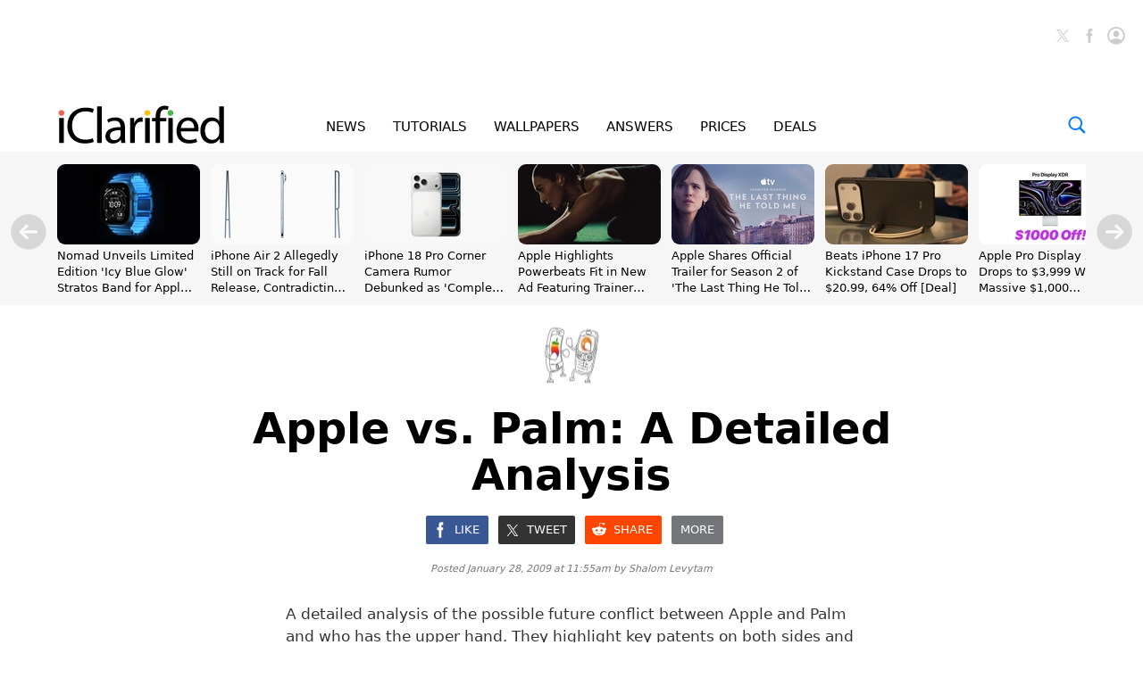

--- FILE ---
content_type: text/html
request_url: https://api.intentiq.com/profiles_engine/ProfilesEngineServlet?at=39&mi=10&dpi=936734067&pt=17&dpn=1&iiqidtype=2&iiqpcid=a4b6cd35-6321-4560-91cb-b93d45f10cb9&iiqpciddate=1769000639542&pcid=047ea8af-2685-4940-a38a-74e1585ca2e9&idtype=3&gdpr=0&japs=false&jaesc=0&jafc=0&jaensc=0&jsver=0.33&testGroup=A&source=pbjs&ABTestingConfigurationSource=group&abtg=A&vrref=https%3A%2F%2Fwww.iclarified.com
body_size: 54
content:
{"abPercentage":97,"adt":1,"ct":2,"isOptedOut":false,"data":{"eids":[]},"dbsaved":"false","ls":true,"cttl":86400000,"abTestUuid":"g_93c7786b-3862-4ff1-9d33-2fb52e574b87","tc":9,"sid":2015460565}

--- FILE ---
content_type: text/html; charset=utf-8
request_url: https://www.google.com/recaptcha/api2/aframe
body_size: 265
content:
<!DOCTYPE HTML><html><head><meta http-equiv="content-type" content="text/html; charset=UTF-8"></head><body><script nonce="q1aA06blmzHAwrxA4A7Skg">/** Anti-fraud and anti-abuse applications only. See google.com/recaptcha */ try{var clients={'sodar':'https://pagead2.googlesyndication.com/pagead/sodar?'};window.addEventListener("message",function(a){try{if(a.source===window.parent){var b=JSON.parse(a.data);var c=clients[b['id']];if(c){var d=document.createElement('img');d.src=c+b['params']+'&rc='+(localStorage.getItem("rc::a")?sessionStorage.getItem("rc::b"):"");window.document.body.appendChild(d);sessionStorage.setItem("rc::e",parseInt(sessionStorage.getItem("rc::e")||0)+1);localStorage.setItem("rc::h",'1769000647920');}}}catch(b){}});window.parent.postMessage("_grecaptcha_ready", "*");}catch(b){}</script></body></html>

--- FILE ---
content_type: image/svg+xml
request_url: https://www.iclarified.com/images/index/iclarified-icon-64x64.svg
body_size: 377
content:
<svg xmlns="http://www.w3.org/2000/svg" width="64" height="64" viewBox="-1 -2 64 64"><path fill="#FFF" d="M21.48-1.4h19c6.3 0 9.44 0 12.83 1.07 3.75 1.35 6.66 4.27 8 7.97 1.08 3.4 1.08 6.54 1.08 12.84v19c0 6.3 0 9.44-1.07 12.84-1.35 3.7-4.26 6.6-7.97 7.96-3.38 1.07-6.53 1.07-12.83 1.07h-19c-6.3 0-9.46 0-12.85-1.07-3.7-1.35-6.62-4.26-7.97-7.96-1.1-3.4-1.1-6.55-1.1-12.86v-19c0-6.3 0-9.44 1.07-12.83 1.37-3.7 4.3-6.63 8-7.97 3.4-1.07 6.53-1.07 12.83-1.07"/><path fill="none" stroke="#CCC" stroke-width=".41" stroke-miterlimit="10" d="M21.48-1.4h19c6.3 0 9.44 0 12.83 1.07 3.75 1.35 6.66 4.27 8 7.97 1.08 3.4 1.08 6.54 1.08 12.84v19c0 6.3 0 9.44-1.07 12.84-1.35 3.7-4.26 6.6-7.97 7.96-3.38 1.07-6.53 1.07-12.83 1.07h-19c-6.3 0-9.46 0-12.85-1.07-3.7-1.35-6.62-4.26-7.97-7.96-1.1-3.4-1.1-6.55-1.1-12.86v-19c0-6.3 0-9.44 1.07-12.83 1.37-3.7 4.3-6.63 8-7.97 3.4-1.07 6.53-1.07 12.83-1.07"/><path fill="#F05F55" d="M16.02 14.5c1.56 0 2.83 1.27 2.83 2.83 0 1.57-1.27 2.83-2.83 2.83s-2.83-1.26-2.83-2.83c0-1.56 1.23-2.83 2.8-2.83"/><path fill="#222" d="M13.82 22.26h4.44v24.4h-4.44zm33.68 23.3c-1.6.8-4.84 1.6-8.97 1.6-9.6 0-16.8-6.05-16.8-17.2 0-10.63 7.2-17.84 17.75-17.84 4.24 0 6.9.9 8.07 1.52l-1.06 3.58c-1.7-.8-4.07-1.42-6.9-1.42-7.96 0-13.26 5.1-13.26 14.02 0 8.32 4.8 13.66 13.06 13.66 2.68 0 5.4-.55 7.17-1.4l.9 3.47z"/></svg>

--- FILE ---
content_type: text/plain
request_url: https://rtb.openx.net/openrtbb/prebidjs
body_size: -225
content:
{"id":"0fdaf8f0-63c2-459a-a3b5-5edaafa463ee","nbr":0}

--- FILE ---
content_type: text/plain
request_url: https://rtb.openx.net/openrtbb/prebidjs
body_size: -225
content:
{"id":"8d27d125-95f4-4296-a315-68b74b857274","nbr":0}

--- FILE ---
content_type: text/plain; charset=UTF-8
request_url: https://at.teads.tv/fpc?analytics_tag_id=PUB_17002&tfpvi=&gdpr_consent=&gdpr_status=22&gdpr_reason=220&ccpa_consent=&sv=prebid-v1
body_size: 56
content:
Zjg4ZDAzMWItMjAyYS00YjRlLWIyZTUtYWFiMDAwYjk5MTk1IzAtOQ==

--- FILE ---
content_type: text/plain
request_url: https://rtb.openx.net/openrtbb/prebidjs
body_size: -225
content:
{"id":"18a23ece-7d50-4a2e-a230-874555d36445","nbr":0}

--- FILE ---
content_type: text/plain
request_url: https://rtb.openx.net/openrtbb/prebidjs
body_size: -225
content:
{"id":"417cfacc-153d-490f-a47a-2f7f21621ee7","nbr":0}

--- FILE ---
content_type: image/svg+xml
request_url: https://www.iclarified.com/images/index/account-icon-off-gray-80x80.svg
body_size: 1573
content:
<svg width="80" height="80" viewBox="0 0 80 80" xmlns="http://www.w3.org/2000/svg" xmlns:xlink="http://www.w3.org/1999/xlink">
    <g id="Regular-S-copy">
        <path id="Path" fill="#cccccc" stroke="none" d="M 39.82019 79.150391 C 45.223877 79.150391 50.302002 78.125 55.054565 76.074219 C 59.807129 74.023438 63.998291 71.175171 67.62793 67.529297 C 71.257446 63.883423 74.105713 59.684204 76.172852 54.931641 C 78.239868 50.179077 79.273438 45.117188 79.273438 39.746094 C 79.273438 34.375 78.239868 29.31311 76.172852 24.560547 C 74.105713 19.807983 71.249268 15.608765 67.603394 11.962891 C 63.95752 8.317017 59.758423 5.46875 55.005859 3.417969 C 50.253296 1.367188 45.175049 0.341797 39.771362 0.341797 C 34.400391 0.341797 29.338501 1.367188 24.585938 3.417969 C 19.833374 5.46875 15.650391 8.317017 12.036987 11.962891 C 8.423706 15.608765 5.583496 19.807983 3.516479 24.560547 C 1.449463 29.31311 0.415894 34.375 0.415894 39.746094 C 0.415894 45.117188 1.449463 50.179077 3.516479 54.931641 C 5.583496 59.684204 8.431885 63.883423 12.061401 67.529297 C 15.69104 71.175171 19.88208 74.023438 24.634644 76.074219 C 29.387207 78.125 34.449097 79.150391 39.82019 79.150391 Z M 39.82019 71.728516 C 35.393066 71.728516 31.250854 70.906616 27.393555 69.262695 C 23.536011 67.618774 20.150635 65.332031 17.237183 62.402344 C 14.32373 59.472656 12.045166 56.070923 10.401245 52.197266 C 8.757446 48.323608 7.935547 44.173218 7.935547 39.746094 C 7.935547 35.31897 8.74939 31.168579 10.376953 27.294922 C 12.004517 23.421265 14.275024 20.019531 17.188354 17.089844 C 20.101807 14.160156 23.487183 11.873413 27.344604 10.229492 C 31.202148 8.585571 35.34436 7.763672 39.771362 7.763672 C 44.231079 7.763672 48.389648 8.585571 52.246948 10.229492 C 56.10437 11.873413 59.497925 14.160156 62.427734 17.089844 C 65.3573 20.019531 67.652222 23.421265 69.312378 27.294922 C 70.972656 31.168579 71.802734 35.31897 71.802734 39.746094 C 71.802734 44.173218 70.980713 48.323608 69.336792 52.197266 C 67.692871 56.070923 65.414307 59.472656 62.500854 62.402344 C 59.587402 65.332031 56.193848 67.618774 52.32019 69.262695 C 48.446533 70.906616 44.279785 71.728516 39.82019 71.728516 Z M 66.13855 65.136719 L 65.992065 64.648438 C 65.406128 62.760376 63.941284 60.913086 61.597656 59.106445 C 59.253906 57.299805 56.226563 55.810547 52.515503 54.638672 C 48.804565 53.466797 44.572754 52.880859 39.82019 52.880859 C 35.10022 52.880859 30.876587 53.466797 27.149292 54.638672 C 23.422119 55.810547 20.394775 57.299805 18.067261 59.106445 C 15.739746 60.913086 14.283081 62.760376 13.697144 64.648438 L 13.550659 65.136719 C 15.861816 67.415405 18.636963 69.344116 21.875854 70.922852 C 25.114746 72.501587 28.337524 73.706055 31.543945 74.536133 C 34.750244 75.366211 37.509033 75.78125 39.82019 75.78125 C 42.131348 75.78125 44.898315 75.366211 48.120972 74.536133 C 51.343628 73.706055 54.566284 72.501587 57.78894 70.922852 C 61.011719 69.344116 63.794922 67.415405 66.13855 65.136719 Z M 39.82019 46.435547 C 42.294189 46.46814 44.524048 45.849609 46.509644 44.580078 C 48.495361 43.310547 50.074097 41.585327 51.245972 39.404297 C 52.417847 37.223267 53.003784 34.74939 53.003784 31.982422 C 53.003784 29.410767 52.417847 27.050781 51.245972 24.902344 C 50.074097 22.753906 48.495361 21.036743 46.509644 19.750977 C 44.524048 18.46521 42.294189 17.822266 39.82019 17.822266 C 37.378784 17.822266 35.157104 18.46521 33.155151 19.750977 C 31.15332 21.036743 29.566406 22.753906 28.394531 24.902344 C 27.222534 27.050781 26.652954 29.410767 26.685547 31.982422 C 26.685547 34.74939 27.271484 37.21521 28.443359 39.379883 C 29.615112 41.544556 31.193848 43.25354 33.179565 44.506836 C 35.165283 45.760132 37.378784 46.402954 39.82019 46.435547 Z"/>
    </g>
</svg>


--- FILE ---
content_type: text/plain
request_url: https://rtb.openx.net/openrtbb/prebidjs
body_size: -225
content:
{"id":"31b02879-0066-4942-b2b3-ccfd170f9609","nbr":0}

--- FILE ---
content_type: text/plain
request_url: https://rtb.openx.net/openrtbb/prebidjs
body_size: -225
content:
{"id":"da20b0f4-738e-45b2-8df2-a7830ab09193","nbr":0}

--- FILE ---
content_type: text/plain
request_url: https://rtb.openx.net/openrtbb/prebidjs
body_size: -225
content:
{"id":"d6f400d5-8c5f-4f3e-93cd-f1e61cb451e5","nbr":0}

--- FILE ---
content_type: text/plain
request_url: https://rtb.openx.net/openrtbb/prebidjs
body_size: -85
content:
{"id":"877a77c9-5ec8-464f-9b81-36f389f0e353","nbr":0}